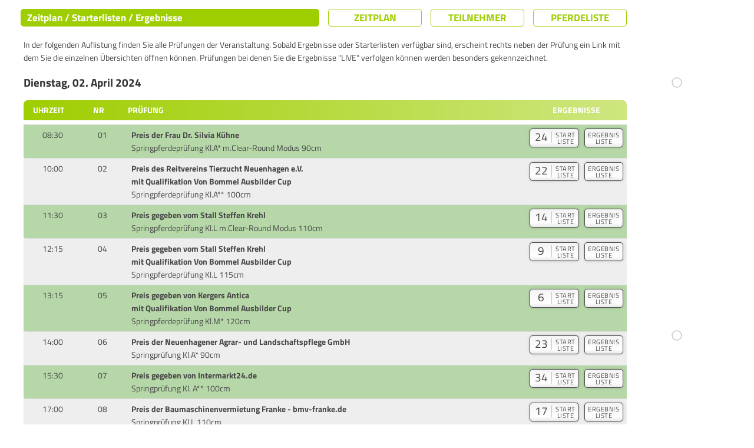

--- FILE ---
content_type: text/html; charset=utf-8
request_url: https://www.google.com/recaptcha/api2/aframe
body_size: 265
content:
<!DOCTYPE HTML><html><head><meta http-equiv="content-type" content="text/html; charset=UTF-8"></head><body><script nonce="3QxBe40zgpECeeiIGpolnA">/** Anti-fraud and anti-abuse applications only. See google.com/recaptcha */ try{var clients={'sodar':'https://pagead2.googlesyndication.com/pagead/sodar?'};window.addEventListener("message",function(a){try{if(a.source===window.parent){var b=JSON.parse(a.data);var c=clients[b['id']];if(c){var d=document.createElement('img');d.src=c+b['params']+'&rc='+(localStorage.getItem("rc::a")?sessionStorage.getItem("rc::b"):"");window.document.body.appendChild(d);sessionStorage.setItem("rc::e",parseInt(sessionStorage.getItem("rc::e")||0)+1);localStorage.setItem("rc::h",'1768990433244');}}}catch(b){}});window.parent.postMessage("_grecaptcha_ready", "*");}catch(b){}</script></body></html>

--- FILE ---
content_type: application/javascript; charset=utf-8
request_url: https://fundingchoicesmessages.google.com/f/AGSKWxXK2zYC2HxjzJrc7T2eHgNk6Y4JYrAoRfC14swSJoJHWDzhbB38QW_iyNn4pdx0X2zfSemZHbobY8mvUEfRm_DzRlgeyY-zTUfUikXivqjdaJpNHCo-W7TIfzMWTH6Zqphhjlj_MZUTbLwykBBPj48VITVCoMsneQqNLg3vsqI6ZwWZNEv3Yh1X7XuN/_/ads_detect.-468x060_/advertisement2./admcoreext./ad/add_
body_size: -1292
content:
window['c5a509a6-c268-4c55-92bd-4c631c0ec68a'] = true;